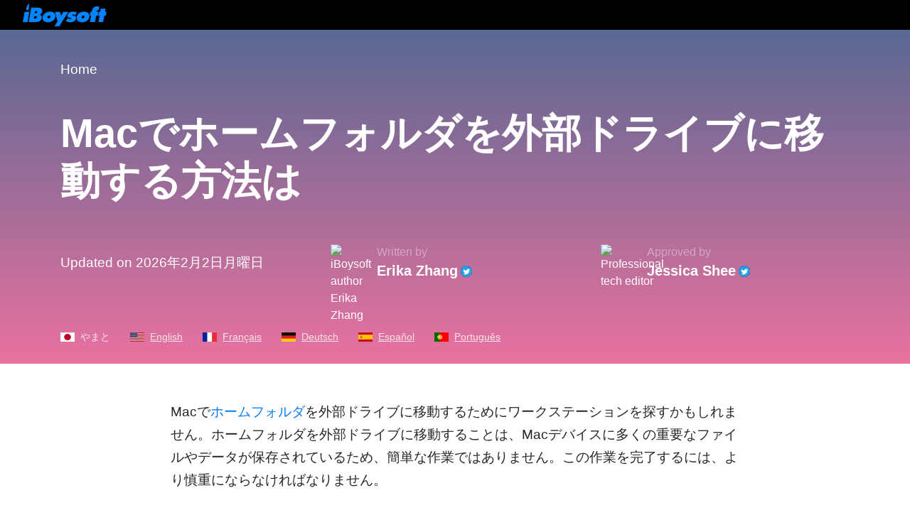

--- FILE ---
content_type: text/html;charset=UTF-8
request_url: https://iboysoft.com/jp/news/macos-move-home-folder-to-external-drive.html
body_size: 9053
content:
<!DOCTYPE html>
<html lang="ja" xmlns="http://www.w3.org/1999/xhtml">
<head>
    <meta http-equiv="Content-Type" content="text/html; charset=utf-8">
    <meta name="viewport" content="width=device-width, initial-scale=1, shrink-to-fit=no">
        <meta name="HandheldFriendly" content="true">
    <meta name="mobile-web-app-capable" content="yes">
    <meta name="apple-mobile-web-app-capable" content="yes">
            <title>Macでホームフォルダを外付けドライブに移動する方法は？</title>
    <meta name="description" content="Macのホームフォルダを別ドライブや外付けドライブに移動したい時はありますよね。しかし、あなたはそれを行う方法について混乱している、心配しないでください、この記事は方法を提供します。">
    <meta name="keywords" content="macOS ホームフォルダを外付けドライブに移動, Mac ホームフォルダを外付けドライブに移動, Mac ホームフォルダを外付けドライブに移動">
    <meta name="robots" content="index, follow, max-image-preview:large, max-snippet:-1, max-video-preview:-1">
    <link rel="shortcut icon" href="/images/favicon.ico">
        <link rel="stylesheet" href="/css/bootstrap.min.css">
    <link rel="stylesheet" href="/css/font-style.css">
    <link rel="stylesheet" href="/css/article-cms-new.css">
            <link rel="alternate" hreflang="en" href="https://iboysoft.com/tips/macos-move-home-folder-to-external-drive.html">
        <link rel="alternate" hreflang="pt" href="https://iboysoft.com/pt/noticias/macos-mover-pasta-inicial-para-disco-rigido-externo.html">
        <link rel="alternate" hreflang="es" href="https://iboysoft.com/es/noticias/macos-mueve-la-carpeta-de-inicio-al-disco-duro-externo.html">
        <link rel="alternate" hreflang="fr" href="https://iboysoft.com/fr/nouvelles/macos-deplacer-le-dossier-du-trou-vers-le-disque-dur-externe.html">
        <link rel="alternate" hreflang="de" href="https://iboysoft.com/de/nachricht/macos-verschiebt-den-home-ordner-auf-eine-externe-festplatte.html">
                <link rel="alternate" hreflang="x-default" href="https://iboysoft.com/jp/news/macos-move-home-folder-to-external-drive.html">
    <link rel="alternate" hreflang="ja" href="https://iboysoft.com/jp/news/macos-move-home-folder-to-external-drive.html">
    <meta property="og:locale" content="ja_jp">
    <meta property="og:image" content="/images/jp-news/macos-move-home-folder-to-external-drive/summary-macos-move-home-folder-to-external-drive.jpg">
    <meta property="og:image:alt" content="macOSホームフォルダを外付けドライブに移動">
    <meta property="og:site_name" content="iBoysoft">
    <meta property="og:type" content="article">
    <meta property="og:url" content="https://iboysoft.com/jp/news/macos-move-home-folder-to-external-drive.html">
    <meta name="twitter:title" content="Macでホームフォルダを外付けドライブに移動する方法は？">
    <meta name="twitter:image" content="/images/jp-news/macos-move-home-folder-to-external-drive/summary-macos-move-home-folder-to-external-drive.jpg">
    <meta name="twitter:image:alt" content="macOSホームフォルダを外付けドライブに移動">
    <meta name="twitter:card" content="summary_large_image">
    <meta name="twitter:description" content="Macのホームフォルダを別ドライブや外付けドライブに移動したい時はありますよね。しかし、あなたはそれを行う方法について混乱している、心配しないでください、この記事は方法を提供します。">
    <link rel="canonical" href="https://iboysoft.com/jp/news/macos-move-home-folder-to-external-drive.html">
    <!-- open graph meta stop -->
    <meta name="copyright" content="Copyright© iBoysoft. All Rights Reserved.">
        <script type="application/ld+json">
            {
              "@context": "http://schema.org",
              "@type": "Article",
              "mainEntityOfPage": {
                "@type": "WebPage",
                "@id": "https://iboysoft.com/jp/news/macos-move-home-folder-to-external-drive.html"
              },
              "headline": "Macでホームフォルダを外付けドライブに移動する方法は？",
              "image": [
                "https://iboysoft.com/images/jp-news/macos-move-home-folder-to-external-drive/summary-macos-move-home-folder-to-external-drive.jpg"
               ],
               "datePublished": "2023-05-12T02:40:46+00:00",
               "dateModified": "2026-02-02T00:59:42+00:00",
              "author": {
                "@type": "Person",
                "name": "Erika Zhang",
                "sameAs": [
                  "https://twitter.com/WocWBbEVNZ74503"
                ]
              },
               "publisher": {
                "@type": "Organization",
                "name": "iBoysoft",
                "logo": {
                  "@type": "ImageObject",
                  "url": "https://iboysoft.com/images/iboysoft-logo-dark.png"
                }
              },
              "description": "Macのホームフォルダを別ドライブや外付けドライブに移動したい時はありますよね。しかし、あなたはそれを行う方法について混乱している、心配しないでください、この記事は方法を提供します。"
            }
    </script>
    
    
        <script type="application/ld+json">
    {
        "@context": "https://schema.org",
        "@type": "BreadcrumbList",
        "itemListElement": [
                                        {
                    "@type": "ListItem",
                    "position": 1,
                    "name": "Home",
                    "item": "https://iboysoft.com/jp/"
                },
                                        {
                "@type": "ListItem",
                "position": 2,
                "name": "Macでホームフォルダを外付けドライブに移動する方法は？"
            }
        ]        
    }
    </script>
    
        <script type="application/ld+json">
    {
        "@context": "https://schema.org",
        "@type": "FAQPage",
        "mainEntity": [
                                                {
            "@type": "Question",
            "name": "Macのホームフォルダとは何ですか？",
            "acceptedAnswer": {
                "@type": "Answer",
                "text": "ホームフォルダは、Mac上のすべてのアカウントファイルを含むデフォルトのフォルダで、管理者アカウントにちなんで名付けられました。すべての管理者アカウントは、独自のホームフォルダを持っており、Finder経由で起動することができます。"
                }
            }
                                    ,
                        {
            "@type": "Question",
            "name": "Macのホームフォルダを外付けハードドライブに移動する方法を教えてください。",
            "acceptedAnswer": {
                "@type": "Answer",
                "text": "以下の手順でMacのホームフォルダを外付けハードドライブに移動できます：ホームフォルダを安全にバックアップ > ホームフォルダを外付けドライブにドラッグ > 外付けドライブのホームフォルダをアクティブ化 > 起動ドライブの元のホームフォルダを削除。"
                }
            }
                    ]
    }        
    </script>
    
        <script type="99ce2457deaa55956fee6685-text/javascript">
        window.dataLayer = window.dataLayer || [];
        dataLayer = [{ 'author':'Erika Zhang', 'article_mdate':'2026-02-02T00:59:42+00:00', 'article_pdate':'2023-05-12T02:40:46+00:00' }]
    </script>
    </head>

<body>
    <!--nav-->
    <header class="header" role="banner">
        <nav class="navbar navbar-expand-lg navbar-dark navbarMasterContent b-000">
            <a class="navbar-brand ml-3" href="/"><span class="icon-iboysoft-logo1"></span></a>
        </nav>
    </header>
    <!--nav-end-->
    <main>
    <!--articleTitle-->
    <header class="container-fluid articleTitle">
        <div class="container">
                        <nav aria-label="Breadcrumb">
                <ol class="breadcrumb">
                                                                                            <li class="breadcrumb-item"><a href="/jp/">Home</a></li>    
                                                    </ol>
            </nav>
                        <h1 class="articleTitle-h">Macでホームフォルダを外部ドライブに移動する方法は</h1>
            <!--author-->
            <aside class="row align-items-center">
                <div class="col-md-12 col-lg-4">
                    <div class="items">
                        <p><time datetime="2026-02-02 00:59:42">Updated on 2026年2月2日月曜日</time></p>
                    </div>
                </div>
                <div class="col-md-6 col-lg-4">
                    <div class="items">
                        <div class="portrait">
                            <img loading="lazy" src="/images/authors/30-Erika-Zhang.jpg" alt="iBoysoft author Erika Zhang" height="50" width="50">
                        </div>
                        <div class="text">
                            <p>Written by</p>
                                                        <a href="https://iboysoft.com/author/erika.html">Erika Zhang</a>
                                                                                    <a href="https://twitter.com/WocWBbEVNZ74503" rel="noopener noreferrer nofollow" target="_blank"><span class="img-twitter"></span></a>
                                                    </div>
                    </div>
                </div>
                                <div class="col-md-6 col-lg-4">
                    <div class="items">
                        <div class="portrait">
                            <img loading="lazy" src="/images/authors/8-Jessica-Shee.jpg" alt="Professional tech editor" height="50" width="50">
                        </div>
                        <div class="text">
                            <p>Approved by</p>
                            <a href="https://iboysoft.com/author/jessica.html" rel="noopener noreferrer nofollow" target="_blank">Jessica Shee</a>
                                                                                    <a href="https://twitter.com/Jess_SheeX" rel="noopener noreferrer nofollow" target="_blank"><span class="img-twitter"></span></a>
                                                    </div>
                    </div>
                </div>
                            </aside>
            <!--author-end-->
            <!--lang-->
            <p class="article-lang">
                <span class="japan-icon"></span><em>やまと</em>
                                                        <a href="/tips/macos-move-home-folder-to-external-drive.html"><span class="english-icon"></span><em>English</em></a>
                                                                            <a href="/fr/nouvelles/macos-deplacer-le-dossier-du-trou-vers-le-disque-dur-externe.html"><span class="french-icon"></span><em>Français</em></a>
                                                                            <a href="/de/nachricht/macos-verschiebt-den-home-ordner-auf-eine-externe-festplatte.html"><span class="germany-icon"></span><em>Deutsch</em></a>
                                                                                                                <a href="/es/noticias/macos-mueve-la-carpeta-de-inicio-al-disco-duro-externo.html"><span class="spain-icon"></span><em>Español</em></a>
                                                                            <a href="/pt/noticias/macos-mover-pasta-inicial-para-disco-rigido-externo.html"><span class="portugal-icon"></span><em>Português</em></a>
                                                                                    </p>
			<!--lang-end-->
        </div>
    
    </header>
    <!--articleTitle-end-->
    <!--main-->
    <div class="container-fluid main">
                    <!--sidebar-->
                        <div class="col-auto pl-0 sidebar-container" style="position: fixed; margin-left: 230px; top:577px;">
                <div id="sidebar" class="sidebar">
                    <div class="sideClosed" style="display: none;"><span class="icon-menu"></span></div>
                    <div class="sideOpen" style="display: block;">
                        <p class="title">Table of contents<span class="icon-arrows-left"></span></p><ul><li><span class="dot"></span><a href="#%E3%81%AA%E3%81%9Cmacos%E3%83%9B%E3%83%BC%E3%83%A0%E3%83%95%E3%82%A9%E3%83%AB%E3%83%80%E3%82%92%E5%A4%96%E9%83%A8%E3%83%89%E3%83%A9%E3%82%A4%E3%83%96%E3%81%AB%E7%A7%BB%E5%8B%95%E3%81%99%E3%82%8B%E3%81%AE%E3%81%A7%E3%81%99%E3%81%8B%EF%BC%9F">1. なぜmacOSホームフォルダを外部ドライブに移動するのですか？</a></li><li><span class="dot"></span><a href="#mac%E3%81%A7%E3%83%9B%E3%83%BC%E3%83%A0%E3%83%95%E3%82%A9%E3%83%AB%E3%83%80%E3%82%92%E5%A4%96%E9%83%A8%E3%83%89%E3%83%A9%E3%82%A4%E3%83%96%E3%81%AB%E7%A7%BB%E5%8B%95%E3%81%99%E3%82%8B%E6%96%B9%E6%B3%95%E3%81%AF%EF%BC%9F">2. Macでホームフォルダを外部ドライブに移動する方法は？</a></li><li><span class="dot"></span><a href="#%E5%A4%96%E9%83%A8%E3%83%89%E3%83%A9%E3%82%A4%E3%83%96%E3%81%AB%E3%83%9B%E3%83%BC%E3%83%A0%E3%83%95%E3%82%A9%E3%83%AB%E3%83%80%E3%82%92%E7%A7%BB%E5%8B%95%EF%BC%9Amacos-ventura-131%E3%82%A2%E3%83%83%E3%83%97%E3%83%87%E3%83%BC%E3%83%88%E5%BE%8C%E3%81%AB%E3%82%A2%E3%82%AB%E3%82%A6%E3%83%B3%E3%83%88%E3%81%AB%E3%83%AD%E3%82%B0%E3%82%A4%E3%83%B3%E3%81%A7%E3%81%8D%E3%81%AA%E3%81%84">3. 外部ドライブにホームフォルダを移動：macOS Ventura 13.1アップデート後にアカウントにログインできない</a></li><li><span class="dot"></span><a href="#%E5%A4%96%E9%83%A8%E3%83%89%E3%83%A9%E3%82%A4%E3%83%96%E3%81%AB%E3%83%9B%E3%83%BC%E3%83%A0%E3%83%95%E3%82%A9%E3%83%AB%E3%83%80%E3%82%92%E7%A7%BB%E5%8B%95%E3%81%99%E3%82%8B%E9%9A%9B%E3%81%AE%E3%83%92%E3%83%B3%E3%83%88">4. 外部ドライブにホームフォルダを移動する際のヒント</a></li><li><span class="dot"></span><a href="#mac%E3%81%A7%E3%83%9B%E3%83%BC%E3%83%A0%E3%83%95%E3%82%A9%E3%83%AB%E3%83%80%E3%82%92%E5%A4%96%E9%83%A8%E3%83%89%E3%83%A9%E3%82%A4%E3%83%96%E3%81%AB%E7%A7%BB%E5%8B%95%E3%81%99%E3%82%8B%E9%9A%9B%E3%81%AEfaq">5. Macでホームフォルダを外部ドライブに移動する際のFAQ</a></li></ul>
                    </div>
                </div>
            </div>
                         <!--sidebar-end-->
                <div class="container">
            <div class="row justify-content-center">
                <div class="col-lg-12 col-xl-auto">
                    <div class="content">
                        <p>Macで<span><a href="/wiki/home-folder-mac.html">ホームフォルダ</a>を外部ドライブに移動</span>するためにワークステーションを探すかもしれません。ホームフォルダを外部ドライブに移動することは、Macデバイスに多くの重要なファイルやデータが保存されているため、簡単な作業ではありません。この作業を完了するには、より慎重にならなければなりません。</p><p><span><a href="/jp/">iBoySoft</a></span>のこの記事は、<span> </span>ホームフォルダを外部ドライブに移動する理由を説明します。Macでホームフォルダを効果的に移動する方法を学ぶことができます。</p><p><img src="/images/jp-news/macos-move-home-folder-to-external-drive/summary-macos-move-home-folder-to-external-drive.jpg" alt="macOSホームフォルダを外付けドライブに移動" width="1200" height="800"></p><aside class="sharethis-inline-share-buttons"><p> </p></aside><section id="なぜmacosホームフォルダを外部ドライブに移動するのですか？"><h2 id="why-do-you-move-macos-home-folder-to-an-external-drive?">なぜmacOSホームフォルダを外部ドライブに移動するのですか？</h2><p>デフォルトでは、ホーム フォルダには Mac の起動ドライブ (デバイスのオペレーティング システムとシステム情報を保存するドライブ) が格納されます。多くのデータを含んでいるmacOSホームフォルダは、起動ドライブの大部分を占有し、オペレーティングシステムが実行と機能するためのスペースを残しません。</p><p>その結果、Mac コンピューターの動作が遅くなり、遅れが生じ、Mac でビジネスに集中すると多くの時間を無駄にします。</p><p>SSDドライブをプライマリの起動ドライブとして使用する、或いは追加のHDDドライブを利用できる場合は、ホームフォルダのデータを移動して、起動ドライブのスペースを解放できます。その結果、デバイスの実行スペースが増え、応答が速くなります。</p><p>これらの操作は、Mac OS X 10.5以降の<a href="/jp/wiki/macos.html">macOSバージョン</a>に適しています。古いmacOSバージョンを実行している場合は、<a href="/howto/how-to-update-mac.html">macOSの更新方法</a>を知ることが優先されます。</p><p>この記事を共有して、他の人々を助けましょう！</p><aside class="sharethis-inline-share-buttons"><p> </p></aside></section><section id="macでホームフォルダを外部ドライブに移動する方法は？"><h2 id="how-to-move-home-folder-to-an-external-drive-on-mac?">Macでホームフォルダを外部ドライブに移動する方法は？</h2><p>引越し作業中の予期せぬ事故によるデータ損失を避けるため、起動ドライブの完全バックアップが必要であることに注意してください。Time Machineで起動ディスクをバックアップするか、Macの<a href="/wiki/mac-clipboard-manager.html">クリップボードマネージャー</a>でコピー＆ペーストするだけで済みます。</p><p>バックアップ作業が完了したことを確認したら、ホームフォルダのデータ移行作業を開始することができます。</p><h3>ステップ1：ホームフォルダを新しい場所に移動する</h3><p>まずは、デバイス上のホームフォルダからすべてのデータを新しい外部ハードドライブに移動する必要があります。移動にかかる時間はすべてのデータのサイズによって異なります。</p><div class="list-lines-decimal"><ol><li>次の転送プロセスのために外部ハードドライブをMacに接続します。</li><li><a href="/wiki/mac-finder.html">Finder</a>や<a href="/wiki/spotlight-search-mac.html">Spotlight検索</a>でホームフォルダを起動します。</li><li>ホームフォルダを探し、通常は<a href="/wiki/mac-admin-account.html">管理者アカウント</a>名にちなんで名前が付けられています。</li><li>ホームフォルダ内のすべてのフォルダを左クリックし、それらを新しいドライブにドラッグします。<img src="/images/jp-news/macos-move-home-folder-to-external-drive/copy-home-folder-to-external-drive-mac.jpg" alt="ホームフォルダを外部ドライブに直接コピー" width="850" height="596"></li></ol></div><p>移動操作はホームフォルダ上のデータを削除するのではなく、コピーします。Macが新しいホームフォルダでうまく動作していることを確認した後、Mac上の元のデータを削除することができます。</p><h3>ステップ2：Macに新しいホームフォルダを適用させる</h3><p>ホームフォルダのすべてのデータを外部ハードドライブに移動したので、今度はMacが新しいホームフォルダで正常に動作するようにする必要があります。このタスクを完了するためには、次を読み続けて実行してください。</p><div class="list-lines-decimal"><ol><li><a href="/jp/wiki/apple-menu-on-mac.html">Appleメニュー</a>をクリックし、<a href="/wiki/system-preferences-mac.html">システム環境設定</a>を選択します。</li><li>ユーザーとグループ（Mac OS X 10.5およびMac OS X 10.6ではアカウントと呼ばれる）をクリックします。</li><li>パッドロックアイコンをクリックして、管理者アカウントのパスワードでロックを解除します。</li><li>移動したアカウントを右クリックし、「詳細オプション」をクリックします。予期しない問題が発生する場合に備えて、追加の操作は行わないでください。</li><li>詳細オプションウィンドウで「選択」をクリックし、ホームフォルダを移動した場所を見つけます。</li><li>「開く」をクリックし、「OK」をクリックして操作を確認します。<img src="/images/jp-news/macos-move-home-folder-to-external-drive/move-home-folder-to-external-drive-mac.jpg" alt="ホームフォルダを外部ドライブに移動" width="851" height="488"></li><li>システム環境設定ウィンドウを閉じ、<a href="/howto/restart-mac.html">Macを再起動</a>します。Macは新しい場所にあるホームフォルダを自動的に使用します。</li></ol></div><h3>ステップ3：新しいホームフォルダがMacでうまく機能するかどうかを確認する</h3><p>移動プロセスの後、新しいホームフォルダがMacで正常に動作しているかを確認することが重要です。<a href="/jp/howto/create-new-file-mac.html">Macで新しいファイルを作成し</a>、新しいホームフォルダに保存し、Finderを起動して新しいホームフォルダを見つけ、新しいファイルが新しいホームフォルダに保存されているかを確認できます。</p><p>または、より簡単に、新しいホームフォルダのアイコンが家の形に表示されているか確認できます。家として表示される場合は、新しいホームフォルダがアクティブであることを示します。</p><p>新しいホームフォルダを一定期間使用しても追加の問題が発生しない場合は、起動ドライブの古いホームフォルダを削除できます。これで、Macにはデータにすばやくアクセスして高速で作業するための十分なスペースが確保されます。</p><aside class="sharethis-inline-share-buttons"><p> </p></aside></section><section id="外部ドライブにホームフォルダを移動：macos-ventura-131アップデート後にアカウントにログインできない"><h2 id="外部ドライブにホームフォルダを移動：macOS Ventura 13.1アップデート後にアカウントにログインできない">外部ドライブにホームフォルダを移動：macOS Ventura 13.1アップデート後にアカウントにログインできない</h2><blockquote><p>ユーザーホームフォルダが外部ボリュームに配置するように設定していました。13.3にアップグレードした後、もうアカウントにログインできませんでした。ユーザーのリストが表示され、自分のアカウントを選択してパスワードを入力することができ、パスワードを送信した後、ログインボタンが回転する「ギア」アイコンに置き換わり、ログインプロセスがそこで永遠に止まってしまいました。</p></blockquote><p>多くのMacユーザーが、macOS Ventura 13.3アップデート後に外部ハードドライブをホームフォルダの保存先としてデバイスにログインできないと指摘しています。率直に言って、この問題はmacOS Venturaの未知のバグによるものです。 </p><p>このような場合、macOS Ventura 13.3を13.2.1にダウングレードするか、<a href="/jp/howto/downgrade-macos-ventura-to-monterey.html">macOS VenturaをMontereyにダウングレード</a>するとログインに成功します。macOS Ventura 13.2.1をインストールするために<a href="/howto/wipe-macbook.html">Macをワイプ</a>する必要があるため、ダウングレードプロセスの前に、Macのすべてをバックアップする必要があります。</p><p><a href="/jp/disk-utility/">iBoysoft DiskGeeker</a>を使用して、バックアップ作業を迅速で安定してクローンすることをお勧めします。これにより、貴重な時間を節約できます。すべてのファイルとデータを手に入れたら、MacをmacOS Ventura 13.2.1またはmacOS Montereyにダウングレードすることができます。</p><div class="btn-first"><a rel="nofollow" href="https://download.iboysoft.com/download/downloadfile.php?p=diskgeeker&d=jp_article" ver="ibd_trial" product="iBoysoft DiskGeeker" faq="disk-geeker-faq" gal="article URL" gaa="article-download-mid" gac="diskgeekerdownload" class="download-event-class btn-rating" role="button"><div class="btn-rating-left"><p><span class="icon-down"> </span><strong>Download</strong></p><p>iBoysoft DiskGeeker</p></div><div class="btn-rating-right"><p><strong>Rating:4.8</strong></p><p><span class="icon-star"> </span><span class="icon-star"> </span><span class="icon-star"> </span><span class="icon-star"> </span><span class="icon-star"> </span></p></div></a></div><p>同じ問題に直面している多くの人とこの投稿を共有していただけると幸いです！</p><aside class="sharethis-inline-share-buttons"><p> </p></aside></section><section id="外部ドライブにホームフォルダを移動する際のヒント"><h2 id="外部ドライブにホームフォルダを移動する際のヒント">外部ドライブにホームフォルダを移動する際のヒント</h2><p>新しいホームフォルダドライブがすべてうまく機能している場合でも、Macに安全に接続されていることを確認して、外部ドライブ上のファイルを問題なく保存やアクセスできるようにしてください。</p><p>取得速度を速めるためには、ホームフォルダの新しい宛先としてThunderboltストレージデバイスを利用することができます。</p><p>最後に、外部ハードドライブ上のファイルやフォルダに<span><a href="/howto/password-protect-file-folder-on-mac.html">パスワード保護をかけておく</a></span>と、信頼された認証されたユーザーのみがアクセスできるようになります。</p><h3>まとめ</h3><p>実行速度とパフォーマンスを向上させるために、Macでホームフォルダを別のドライブに移動する操作は可能です。この記事では、macOSがホームフォルダを外部ドライブに移動する手順を詳しく紹介しています。配置する興味があれば、ぜひ試してみてください！</p><p>他の人と共有していただき、ありがとうございます！</p><aside class="sharethis-inline-share-buttons"><p> </p></aside></section><section id="macでホームフォルダを外部ドライブに移動する際のfaq"><h2 id="macでホームフォルダを外部ドライブに移動する際のFAQ">Macでホームフォルダを外部ドライブに移動する際のFAQ</h2><div><div class="faq">
                    <div class="accordion" id="accordionCms">
                        
                            <dl class="card border-top pt-3">
                                <dt class="card-header" id="heading1">
                                    <a class="faq-titles" data-toggle="collapse" href="#collapse1" role="button" aria-expanded="true" aria-controls="collapse1">
                                        <span class="q">Q</span>Macのホームフォルダとは何ですか？
                                    </a>
                                </dt>
                                <dd id="collapse1" class="collapse show" aria-labelledby="heading1" data-parent="#accordionCms">
                                    <div class="card-body">
                                        <span class="a">A</span>
                                        <p>ホームフォルダは、Mac上のすべてのアカウントファイルを含むデフォルトのフォルダで、管理者アカウントにちなんで名付けられました。すべての管理者アカウントは、独自のホームフォルダを持っており、Finder経由で起動することができます。</p>
                                    </div>
                                </dd>
                            </dl>

                            <dl class="card">
                                <dt class="card-header" id="heading2">
                                    <a class="faq-titles" data-toggle="collapse" href="#collapse2" role="button" aria-expanded="true" aria-controls="collapse2">
                                        <span class="q">Q</span>Macのホームフォルダを外付けハードドライブに移動する方法を教えてください。
                                    </a>
                                </dt>
                                <dd id="collapse2" class="collapse" aria-labelledby="heading2" data-parent="#accordionCms">
                                    <div class="card-body">
                                        <span class="a">A</span>
                                        <p>以下の手順でMacのホームフォルダを外付けハードドライブに移動できます：ホームフォルダを安全にバックアップ > ホームフォルダを外付けドライブにドラッグ > 外付けドライブのホームフォルダをアクティブ化 > 起動ドライブの元のホームフォルダを削除。</p>
                                    </div>
                                </dd>
                            </dl>
                    </div>
                </div></div></section>
                    <!--faq-end-->
                    </div>
                    
                    <!--articleAuthor--> 
                    <aside class="row articleAuthor">
                        <div class="col-12 col-lg-6 mb-4 mb-lg-0">
                            <div class="items">
                                <div class="head-portrait">
                                    <img loading="lazy" src="/images/authors/30-Erika-Zhang.jpg" alt="iBoysoft author Erika Zhang" width="50" height="50">
                                </div>
                                <div class="text">
                                                                        <a class="name" href="https://iboysoft.com/author/erika.html">Erika Zhang</a>
                                                                        <p>ErikaはiBoysoftの日本語テクニカルエディターである。 コンピュータと外付けディスクのデータ復元、外付けディスクのデータ管理、macOSとWindows関連の問題に詳しい。
                                    </p>
                                </div>
                            </div>
                        </div>
                                                <div class="col-12 col-lg-6">
                            <div class="items">
                                <div class="head-portrait">
                                    <img loading="lazy" src="/images/authors/8-Jessica-Shee.jpg" alt="Professional tech editor" height="50" width="50">
                                </div>
                                <div class="text">
                                    <a class="name" href="https://iboysoft.com/author/jessica.html" rel="noopener noreferrer nofollow" target="_blank">Jessica Shee</a>
                                    <p>Jessica Shee is a senior tech editor at iBoysoft. Throughout her 4 years of experience, Jessica has written many informative and instructional articles in data recovery, data security, and disk management to help a lot of readers secure their important documents and take the best advantage of their devices.</p>
                                </div>
                            </div>
                        </div>
                                            </aside>
                    <!--articleAuthor-end-->

                </div>
            </div>
        </div>
                            </div>
    <!--main-end-->
    <!--ask-->
        <!--ask-end-->
    </main>
    <!--footer-->
    <footer class="container-fluid footer">
                <div class="container">
        
                        <dl class="row align-items-center ml-0 footer-links">
                                <dt class="mb-3 mb-sm-0">ポリシー</dt>
                                                                                    <dd><a href="https://iboysoft.com/refund-policy.html" rel="nofollow">返金ポリシー</a></dd>    
                                                                                                                                <dd><a href="https://iboysoft.com/privacy-policy.html" rel="nofollow">プライバシーポリシー</a></dd>    
                                                                                                                                <dd><a href="https://iboysoft.com/license-agreement.html" rel="nofollow">ライセンス契約</a></dd>    
                                                                                                                                <dd><a href="https://iboysoft.com/uninstall.html" rel="nofollow">アンインストール</a></dd>    
                                                                        </dl>
                        <div class="row ml-0 footer-bottom">
                <div class="col-lg-9 col-xl-8 pl-0">
                    <span class="icon-iboysoft-logo1"></span>
                    <p class="mt-2 mb-0">No. 308, 3/F, Unit 1, Building 6, No. 1700, Tianfu Avenue North, High-tech Zone</p>
                    <p class="mb-0">Copyright© 2026 iBoysoft<sup class="f16">®</sup>. All Rights Reserved.</p>
                </div>
                <div class="col-lg-3 col-xl-4 pl-xl-4">
                    <a href="https://www.dmca.com/Protection/Status.aspx?ID=9d966a8c-503f-40ae-b91a-6eadc7e7ad50" title="DMCA.com Protection Status" class="dmca-badge" rel="noopener noreferrer nofollow" target="_blank"><img loading="lazy" src="https://images.dmca.com/Badges/_dmca_premi_badge_4.png?ID=9d966a8c-503f-40ae-b91a-6eadc7e7ad50" alt="DMCA.com Protection Status" width="135" height="28"></a>
                </div>
            </div>
        </div>
    </footer>
    <!--footer-end-->
        <script type="99ce2457deaa55956fee6685-text/javascript">
        (function() {
            var scripts = [
                "/js/jquery-1.11.3.min.js",
                "/js/bootstrap.min.js",
                "/js/article.js",
                "/js/common.js",
                "/js/download.js",
                "/js/track.js",
                "/js/banner-ad.js",
                "https://images.dmca.com/Badges/DMCABadgeHelper.min.js"
            ];

            function loadScript(index) {
                if (index >= scripts.length) {
                    initialize();
                    return;
                }

                var script = document.createElement('script');
                script.src = scripts[index];
                script.onload = function() {
                    loadScript(index + 1);  // 加载下一个脚本
                };
                script.onerror = function() {
                    console.error('Script load error: ' + scripts[index]);
                };

                document.head.appendChild(script);
            }

            function initialize() {
                /*$(document).ready(function(){
                    var htmlText = `<p class="title">Table of contents<span class="icon-arrows-left"><ul>`;
                    var contentIndex = 1;
                    $("h2").each(function(){
                        try{
                            var liText = `<li><span class="dot"><a href="#${$(this).attr("id")}">`+ contentIndex +`. ${$(this).text()}`
                            htmlText = htmlText + liText;
                            contentIndex = contentIndex + 1;
                        }catch(err){

                        }
                    });
                    htmlText = htmlText + "";
                    $(".sideOpen").html(htmlText);
                    try{
                        sidebar1();
                    }catch(err){
                    }
                });*/
            }

            setTimeout(function() {
                loadScript(0);  // 开始从第一个脚本开始加载
            }, 3000);

        })();
    </script>
    <script src="/cdn-cgi/scripts/7d0fa10a/cloudflare-static/rocket-loader.min.js" data-cf-settings="99ce2457deaa55956fee6685-|49" defer></script></body>
</html>
